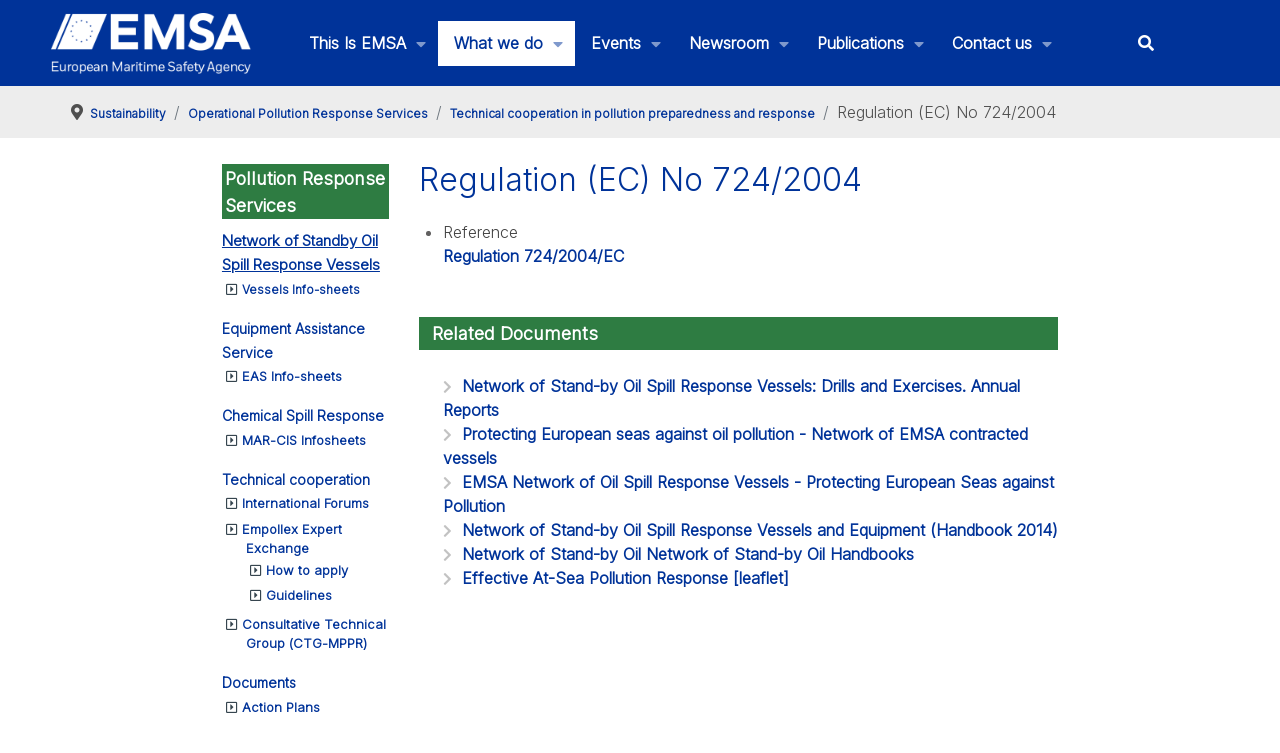

--- FILE ---
content_type: text/html; charset=utf-8
request_url: https://www.emsa.europa.eu/we-do/sustainability/pollution-response-services/oil-recovery-vessels/items.html?cid=121&id=85
body_size: 99233
content:
<!DOCTYPE html>
<html lang="en-GB" dir="ltr">
        
<head>
    
            <meta name="viewport" content="width=device-width, initial-scale=1.0">
        <meta http-equiv="X-UA-Compatible" content="IE=edge" />
        

                <link rel="icon" type="image/x-icon" href="/images/2020/favicon.ico" />
        
            
         <meta charset="utf-8">
	<meta name="description" content="The European Maritime Safety Agency (EMSA) is a European Union agency charged with reducing the risk of maritime accidents, marine pollution from ships and the loss of human lives at sea by helping to enforce the pertinent EU legislation. It is headquartered in Lisbon.">
	<meta name="generator" content="Joomla! - Open Source Content Management">
	<title>Technical cooperation in pollution preparedness and response - Regulation (EC) No 724/2004 - EMSA - European Maritime Safety Agency</title>
	<link href="/favicon.ico" rel="icon" type="image/vnd.microsoft.icon">

    <link href="/plugins/system/screenreader/screenreader/libraries/controller/css/accessible.css?ca46bf" rel="stylesheet">
	<link href="/plugins/system/gdpr/assets/css/cookieconsent.min.css?ca46bf" rel="stylesheet">
	<link href="/plugins/system/gdpr/assets/css/jquery.fancybox.min.css?ca46bf" rel="stylesheet">
	<link href="/components/com_flexicontent/librairies/jquery/css/ui-lightness/jquery-ui-1.13.1.css" rel="stylesheet">
	<link href="/components/com_flexicontent/assets/css/flexicontent.css?dc8922be15af1da0352a6e96c5381a48" rel="stylesheet">
	<link href="/components/com_flexicontent/assets/css/j4x.css?dc8922be15af1da0352a6e96c5381a48" rel="stylesheet">
	<link href="/components/com_flexicontent/librairies/select2/select2.css?3.5.4" rel="stylesheet">
	<link href="/components/com_flexicontent/assets/css/fcvote.css?dc8922be15af1da0352a6e96c5381a48" rel="stylesheet">
	<link href="/components/com_flexicontent/librairies/bootstrap-toggle/css/bootstrap2-toggle.min.css" rel="stylesheet">
	<link href="/components/com_flexicontent/templates/legislativetexts/css/item.css" rel="stylesheet">
	<link href="/media/plg_system_jcepro/site/css/content.min.css?86aa0286b6232c4a5b58f892ce080277" rel="stylesheet">
	<link href="/media/plg_system_jcemediabox/css/jcemediabox.min.css?7d30aa8b30a57b85d658fcd54426884a" rel="stylesheet">
	<link href="/templates/g5_hydrogen/custom/uikit/css/uikit.min.css" rel="stylesheet">
	<link href="/media/gantry5/engines/nucleus/css-compiled/nucleus.css" rel="stylesheet">
	<link href="/templates/g5_hydrogen/custom/css-compiled/hydrogen_24.css" rel="stylesheet">
	<link href="/media/gantry5/engines/nucleus/css-compiled/bootstrap5.css" rel="stylesheet">
	<link href="/media/system/css/joomla-fontawesome.min.css" rel="stylesheet">
	<link href="/media/plg_system_debug/css/debug.css" rel="stylesheet">
	<link href="/media/gantry5/assets/css/font-awesome6-all.min.css" rel="stylesheet">
	<link href="/templates/g5_hydrogen/custom/css-compiled/hydrogen-joomla_24.css" rel="stylesheet">
	<link href="/templates/g5_hydrogen/custom/css-compiled/custom_24.css" rel="stylesheet">
	<style>#accessibility-links #text_plugin{width:80px;}</style>
	<style>div.cc-window.cc-floating{max-width:24em}@media(max-width: 639px){div.cc-window.cc-floating:not(.cc-center){max-width: none}}div.cc-window, span.cc-cookie-settings-toggler, span.cc-cookie-domains-toggler{font-size:16px}div.cc-revoke{font-size:16px}div.cc-settings-label,span.cc-cookie-settings-toggle{font-size:14px}div.cc-window.cc-banner{padding:1em 1.8em}div.cc-window.cc-floating{padding:2em 1.8em}input.cc-cookie-checkbox+span:before, input.cc-cookie-checkbox+span:after{border-radius:1px}div.cc-center,div.cc-floating,div.cc-checkbox-container,div.gdpr-fancybox-container div.fancybox-content,ul.cc-cookie-category-list li,fieldset.cc-service-list-title legend{border-radius:0px}div.cc-window a.cc-btn,span.cc-cookie-settings-toggle{border-radius:0px}</style>
	<style>fieldset.cc-cookie-list-title .gdpr_cookie_switcher label.gdpr_onoffswitch-label{height: 18px;border-radius:10px}fieldset.cc-cookie-list-title .gdpr_cookie_switcher span.gdpr_onoffswitch-switch{width: 14px;height: 14px;border-radius:10px}</style>
	<style>div.cc-checkboxes-container{margin-top:15px}div.cc-checkbox-container > span{position:absolute;cursor:pointer;top:0;left:0;right:0;bottom:0;background-color:#ccc;transition:.4s;border-radius:1px}div.cc-checkbox-container{margin-right:4px;margin-bottom:6px}div.cc-checkbox-container > span::before{position:absolute;content:"";height:19px;width:19px;left:4px;bottom:3px;background-color:#fff!important;transition:all .4s!important;border-color:#FFF!important;border:none;border-radius:2px}div.cc-checkbox-container > span::after{display:none}div.cc-checkbox-container input + span{position:relative;display:inline-block;width:55px;height:25px}div.cc-checkbox-container input:checked + span{background-color:#19a319}div.cc-checkbox-container input:focus + span{box-shadow:0 0 1px #2196F3}div.cc-checkbox-container input:checked + span::before{transform:translateX(28px)}div.cc-checkboxes-container input:disabled + span{background-color:#f01f1f;opacity:.8;cursor:auto}div.cc-checkboxes-container div.cc-checkbox-container a{border:none;margin-right:8px}a.cc-link label{font-weight:600;margin:0 0 0 2px}input.cc-cookie-checkbox{display:none}div.cc-settings-label{display:flex;align-items:center}div.cc-checkbox-container > span{border-radius:15px}div.cc-checkbox-container > span::before{border-radius:50%}</style>
	<style>
			/* This is via voting field parameter, please edit field configuration to override them */
			.voting-row div.fcvote.fcvote-box-main {
				line-height:24px!important;
			}
			.voting-row div.fcvote.fcvote-box-main > ul.fcvote_list {
				height:24px!important;
				width:120px!important;
			}
			.voting-row div.fcvote.fcvote-box-main > ul.fcvote_list > li.voting-links a,
			.voting-row div.fcvote.fcvote-box-main > ul.fcvote_list > li.current-rating {
				height:24px!important;
				line-height:24px!important;
			}
			.voting-row div.fcvote.fcvote-box-main > ul.fcvote_list,
			.voting-row div.fcvote.fcvote-box-main > ul.fcvote_list > li.voting-links a:hover,
			.voting-row div.fcvote.fcvote-box-main > ul.fcvote_list > li.current-rating {
				background-image:url(/components/com_flexicontent/assets/images/star-medium.png)!important;
			}
			
			/* This is via voting field parameter, please edit field configuration to override them */
			.voting-row div.fcvote > ul.fcvote_list {
				height:24px!important;
				width:120px!important;
			}
			.voting-row div.fcvote > ul.fcvote_list > li.voting-links a,
			.voting-row div.fcvote > ul.fcvote_list > li.current-rating {
				height:24px!important;
				line-height:24px!important;
			}
			.voting-row div.fcvote > ul.fcvote_list,
			.voting-row div.fcvote > ul.fcvote_list > li.voting-links a:hover,
			.voting-row div.fcvote > ul.fcvote_list > li.current-rating {
				background-image:url(/components/com_flexicontent/assets/images/star-medium.png)!important;
			}
			.voting-row div.fcvote ul.fcvote_list > .voting-links a.star1 { width: 20%!important; z-index: 6; }
.voting-row div.fcvote ul.fcvote_list > .voting-links a.star2 { width: 40%!important; z-index: 5; }
.voting-row div.fcvote ul.fcvote_list > .voting-links a.star3 { width: 60%!important; z-index: 4; }
.voting-row div.fcvote ul.fcvote_list > .voting-links a.star4 { width: 80%!important; z-index: 3; }
.voting-row div.fcvote ul.fcvote_list > .voting-links a.star5 { width: 100%!important; z-index: 2; }
</style>

    <script type="application/json" class="joomla-script-options new">{"joomla.jtext":{"FLEXI_FORM_IS_BEING_SUBMITTED":"Form is being submitted ...","FLEXI_LOADING":"loading","FLEXI_NOT_AN_IMAGE_FILE":"FLEXI_NOT_AN_IMAGE_FILE","FLEXI_IMAGE":"Image","FLEXI_LOADING_IMAGES":"FLEXI_LOADING_IMAGES","FLEXI_THUMBNAILS":"FLEXI_THUMBNAILS","FLEXI_NO_ITEMS_SELECTED":"FLEXI_NO_ITEMS_SELECTED","FLEXI_ARE_YOU_SURE":"FLEXI_ARE_YOU_SURE","FLEXI_APPLYING_FILTERING":"Applying Filtering","FLEXI_TYPE_TO_LIST":"... type to list","FLEXI_TYPE_TO_FILTER":" ... type to filter","FLEXI_UPDATING_CONTENTS":"Updating contents ...","FLEXI_YOUR_BROWSER_DOES_NOT_SUPPORT_AJAX":"Your browser does not support Ajax","FLEXI_ADDED_TO_YOUR_FAVOURITES":"Added to your favourites","FLEXI_YOU_NEED_TO_LOGIN":"You need to login to favour this item. It will be added to your personal Favourites list.","FLEXI_REMOVED_FROM_YOUR_FAVOURITES":"Removed from your favourites","FLEXI_USERS":"users","FLEXI_FAVOURE":"Add to favourites","FLEXI_REMOVE_FAVOURITE":"Remove from your favourites","FLEXI_FAVS_YOU_HAVE_SUBSCRIBED":"You have subscribed","FLEXI_FAVS_CLICK_TO_SUBSCRIBE":"Click to subscribe","FLEXI_TOTAL":"Total"},"system.paths":{"root":"","rootFull":"https:\/\/www.emsa.europa.eu\/","base":"","baseFull":"https:\/\/www.emsa.europa.eu\/"},"csrf.token":"15f596a5b74b3057b4a3b1e96cd89bd3"}</script>
	<script src="/media/system/js/core.min.js?a3d8f8"></script>
	<script src="/media/vendor/jquery/js/jquery.min.js?3.7.1"></script>
	<script src="/media/legacy/js/jquery-noconflict.min.js?504da4"></script>
	<script src="/media/vendor/bootstrap/js/popover.min.js?5.3.8" type="module"></script>
	<script src="/plugins/system/screenreader/screenreader/languages/en-GB.js?ca46bf"></script>
	<script src="/plugins/system/screenreader/screenreader/libraries/tts/soundmanager/soundmanager2.js?ca46bf"></script>
	<script src="/plugins/system/screenreader/screenreader/libraries/tts/responsivevoice.js?ca46bf" defer></script>
	<script src="/plugins/system/screenreader/screenreader/libraries/tts/tts.js?ca46bf" defer></script>
	<script src="/plugins/system/screenreader/screenreader/libraries/controller/controller.js?ca46bf" defer></script>
	<script src="/media/mod_menu/js/menu.min.js?ca46bf" type="module"></script>
	<script src="/plugins/system/gdpr/assets/js/jquery.fancybox.min.js?ca46bf" defer></script>
	<script src="/plugins/system/gdpr/assets/js/cookieconsent.min.js?ca46bf" defer></script>
	<script src="/plugins/system/gdpr/assets/js/init.js?ca46bf" defer></script>
	<script src="/components/com_flexicontent/librairies/jquery/js/jquery-ui-1.13.1/jquery-ui.min.js"></script>
	<script src="/components/com_flexicontent/assets/js/flexi-lib.js?dc8922be15af1da0352a6e96c5381a48"></script>
	<script src="/components/com_flexicontent/librairies/mousewheel/jquery.mousewheel.min.js"></script>
	<script src="/components/com_flexicontent/librairies/select2/select2.min.js?3.5.4"></script>
	<script src="/components/com_flexicontent/librairies/select2/select2.sortable.js?3.5.4"></script>
	<script src="/components/com_flexicontent/assets/js/tmpl-common.js?dc8922be15af1da0352a6e96c5381a48"></script>
	<script src="/components/com_flexicontent/assets/js/jquery-easing.js?dc8922be15af1da0352a6e96c5381a48"></script>
	<script src="/components/com_flexicontent/assets/js/fcvote.js?dc8922be15af1da0352a6e96c5381a48"></script>
	<script src="/components/com_flexicontent/librairies/bootstrap-toggle/js/bootstrap2-toggle.min.js"></script>
	<script src="/components/com_flexicontent/assets/js/fcfav.js?dc8922be15af1da0352a6e96c5381a48"></script>
	<script src="/media/plg_system_jcemediabox/js/jcemediabox.min.js?7d30aa8b30a57b85d658fcd54426884a"></script>
	<script src="/templates/g5_hydrogen/custom/js/colcount.js"></script>
	<script>window.soundManager.url = 'https://www.emsa.europa.eu/plugins/system/screenreader/screenreader/libraries/tts/soundmanager/swf/';
										  window.soundManager.debugMode = false;  
										  window.soundManager.defaultOptions.volume = 80;
										  var screenReaderConfigOptions = {	baseURI: 'https://www.emsa.europa.eu/',
																			token: '014780fd779233b6465552c9abf254bb',
																			langCode: 'en',
																			chunkLength: 300,
																			screenReaderVolume: '80',
																			screenReaderVoiceSpeed: 'normal',
																			position: 'bottomright',
																			scrolling: 'fixed',
																			targetAppendto: 'html',
																			targetAppendMode: 'bottom',
																			enableDarkMode: 0,
																			enableAccessibilityStatement: 0,
																			enableAccessibilityStatementText: 'Accessibility statement',
																			enableAccessibilityStatementLink: 'https://www.emsa.europa.eu/',
																			preload: 1,
																			preloadTimeout: 3000,
																			autoBackgroundColor: 1,
																			readPage: 1,
																			readChildNodes: 1,
																			ieHighContrast: 1,
																			ieHighContrastAdvanced: 1,
																			selectedStorage: 'session',
																			gtranslateIntegration: 0,
																			readElementsHovering: 0,
																			elementsHoveringSelector: 'p',
																			elementsToexcludeCustom: '',
																			selectMainpageareaText: 0,
																			excludeScripts: 1,
																			readImages: 0,
																			readImagesAttribute: 'alt',
																			readImagesOrdering: 'before',
																			readImagesHovering: 0,
																			mainpageSelector: '*[name*=main], *[class*=main], *[id*=main], *[id*=container], *[class*=container]',
																			showlabel: 1,
																			labeltext: 'Accessibility options',
																			screenreaderIcon: 'audio',
																			screenreader: 1,
																			highcontrast: 1,
																			highcontrastAlternate: 1,
																			colorHue: 180,
																			colorBrightness: 6,
																			rootTarget: 0,
																			dyslexicFont: 0,
																			grayHues: 0,
																			spacingSize: 0,
																			spacingSizeMin: 0,
																			spacingSizeMax: 10,
																			pageZoom: 0,
																			bigCursor: 0,
																			readingGuides: 0,
																			readability: 0,
																			readabilitySelector: 'div.item-page,#content,div[itemprop=articleBody],div.item-content',
																			hideImages: 0,
																			hideAlsoVideosIframes: 0,
																			customColors: 0,
																			customColorsCssSelectors: '',
																			fontsizeMinimizedToolbar: 0,
																			hoverMinimizedToolbar: 0,
																			fontsize: 1,
																			fontsizeDefault: 80,
																			fontsizeMin: 50,
																			fontsizeMax: 200,
																			fontsizeSelector: '',
																			fontSizeHeadersIncrement: 20,
																			toolbarBgcolor: '#eeeeee',
																			template: 'accessible.css',
																			templateOrientation: 'vertical',
																			accesskey_play: 'P',
																			accesskey_pause: 'E',
																			accesskey_stop: 'S',
																			accesskey_increase: 'O',
																			accesskey_decrease: 'U',
																			accesskey_reset: 'R',
																			accesskey_highcontrast: 'H',
																			accesskey_highcontrast2: 'J',
																			accesskey_highcontrast3: 'K',
																			accesskey_dyslexic: 'D',
																			accesskey_grayhues: 'G',
																			accesskey_spacingsize_increase: 'M',
																			accesskey_spacingsize_decrease: 'N',
																			accesskey_pagezoomsize_increase: 'X',
																			accesskey_pagezoomsize_decrease: 'Y',
																			accesskey_pagezoomsize_reset: 'Z',
																			accesskey_bigcursor: 'W',
																			accesskey_reading_guides: 'V',
																			accesskey_readability: 'Q',
																			accesskey_hideimages: 'F',
																			accesskey_skiptocontents: 'C',
																			accesskey_minimized: 'L',
																			volume_accesskeys: 1,
																			accesskey_increase_volume: '+',
																			accesskey_decrease_volume: '-',
																			accesskey_change_text_color: 'I',
																			accesskey_change_background_color: 'B',
																			readerEngine: 'proxy_responsive',
																			useMobileReaderEngine: 0,
																			mobileReaderEngine: 'proxy_responsive',
																			proxyResponsiveApikey: 'kWyXm5dC',
																			proxyResponsiveLanguageGender: 'auto',
																			proxyResponsiveReadingMode: 'native',
																			hideOnMobile: 0,
																			useMinimizedToolbar: 1,
																			statusMinimizedToolbar: 'closed',
																			minimizedToolbarOnlyMobile: 0,
																			generateMissingImagesAlt: 0,
																			generateMissingImagesAltChatgptApikey: '',
																			generateMissingImagesAltChatgptModel: 'gpt-3.5-turbo',
																			fixHeadingsStructure: 0,
																			fixLowContrastText: 0,
																			fixMissingAriaRoles: 0,
																			fixMissingFormLabels: 0,
																			validateAndFixFocusOrder: 0,
																			showSkipToContents: 0,
																			skipToContentsSelector: '',
																			removeLinksTarget: 0,
																			resetButtonBehavior: 'fontsize'
																		};</script>
	<script type="application/ld+json">{"@context":"https://schema.org","@type":"BreadcrumbList","@id":"https://www.emsa.europa.eu/#/schema/BreadcrumbList/95","itemListElement":[{"@type":"ListItem","position":1,"item":{"@id":"https://www.emsa.europa.eu/","name":"Home"}},{"@type":"ListItem","position":2,"item":{"@id":"/we-do/sustainability.html","name":"Sustainability"}},{"@type":"ListItem","position":3,"item":{"@id":"/we-do/sustainability/pollution-response-services.html","name":"Operational Pollution Response Services"}},{"@type":"ListItem","position":4,"item":{"@id":"/technical-ppr.html","name":"Technical cooperation in pollution preparedness and response"}},{"@type":"ListItem","position":5,"item":{"@id":"/technical-ppr/item/85-regulation-7242004.html","name":"Regulation (EC) No 724/2004"}}]}</script>
	<script>var gdprConfigurationOptions = { complianceType: 'opt-in',
																			  cookieConsentLifetime: 365,
																			  cookieConsentSamesitePolicy: '',
																			  cookieConsentSecure: 0,
																			  cookieJoomlaSettings: 0,
																			  cookieConsentDomain: '',
																			  cookieConsentPath: '/',
																			  disableFirstReload: 0,
																	  		  blockJoomlaSessionCookie: 1,
																			  blockExternalCookiesDomains: 0,
																			  externalAdvancedBlockingModeCustomAttribute: '',
																			  allowedCookies: '',
																			  blockCookieDefine: 1,
																			  autoAcceptOnNextPage: 0,
																			  revokable: 1,
																			  lawByCountry: 0,
																			  checkboxLawByCountry: 0,
																			  blockPrivacyPolicy: 0,
																			  cacheGeolocationCountry: 1,
																			  countryAcceptReloadTimeout: 1000,
																			  usaCCPARegions: null,
																			  countryEnableReload: 1,
																			  customHasLawCountries: [""],
																			  dismissOnScroll: 0,
																			  dismissOnTimeout: 0,
																			  containerSelector: 'body',
																			  hideOnMobileDevices: 0,
																			  autoFloatingOnMobile: 0,
																			  autoFloatingOnMobileThreshold: 1024,
																			  autoRedirectOnDecline: 0,
																			  autoRedirectOnDeclineLink: '',
																			  showReloadMsg: 0,
																			  showReloadMsgText: 'Applying preferences and reloading the page...',
																			  showConsentID: 0,
																			  defaultClosedToolbar: 0,
																			  toolbarLayout: 'basic',
																			  toolbarTheme: 'block',
																			  toolbarButtonsTheme: 'allow_first',
																			  revocableToolbarTheme: 'basic',
																			  toolbarPosition: 'bottom',
																			  toolbarCenterTheme: 'compact',
																			  revokePosition: 'revoke-top',
																			  toolbarPositionmentType: 0,
																			  positionCenterSimpleBackdrop: 0,
																			  positionCenterBlurEffect: 0,
																			  positionCenterBlurEffectAlwaysFirstVisit: 0,
																			  preventPageScrolling: 0,
																			  popupEffect: 'fade',
																			  popupBackground: '#003384',
																			  popupText: '#ffffff',
																			  popupLink: '#ffffff',
																			  buttonBackground: '#ffffff',
																			  buttonBorder: '#ffffff',
																			  buttonText: '#000000',
																			  highlightOpacity: '100',
																			  highlightBackground: '#702626',
																			  highlightBorder: '#ffffff',
																			  highlightText: '#ffffff',
																			  highlightDismissBackground: '#333333',
																		  	  highlightDismissBorder: '#ffffff',
																		 	  highlightDismissText: '#ffffff',
																			  autocenterRevokableButton: 0,
																			  hideRevokableButton: 0,
																			  hideRevokableButtonOnscroll: 0,
																			  customRevokableButton: 0,
																			  customRevokableButtonAction: 0,
																			  headerText: '<p>Cookies used on the website!</p>',
																			  messageText: 'This website uses cookies to ensure you get the best experience on our website.',
																			  denyMessageEnabled: 0, 
																			  denyMessage: 'You have declined cookies, to ensure the best experience on this website please consent the cookie usage.',
																			  placeholderBlockedResources: 0, 
																			  placeholderBlockedResourcesAction: '',
																	  		  placeholderBlockedResourcesText: 'You must accept cookies and reload the page to view this content',
																			  placeholderIndividualBlockedResourcesText: 'You must accept cookies from {domain} and reload the page to view this content',
																			  placeholderIndividualBlockedResourcesAction: 0,
																			  placeholderOnpageUnlock: 0,
																			  scriptsOnpageUnlock: 0,
																			  autoDetectYoutubePoster: 0,
																			  autoDetectYoutubePosterApikey: 'AIzaSyAV_WIyYrUkFV1H8OKFYG8wIK8wVH9c82U',
																			  dismissText: 'Got it!',
																			  allowText: 'Allow cookies',
																			  denyText: 'Decline',
																			  cookiePolicyLinkText: 'Cookie policy',
																			  cookiePolicyLink: 'https://emsa.europa.eu/disclaimer.html#cookies',
																			  cookiePolicyRevocableTabText: 'Cookie policy',
																			  cookiePolicyRevocableTabIcon: 'text',
																			  cookiePolicyRevocableTabIconCustom: '',
																			  privacyPolicyLinkText: 'Privacy policy',
																			  privacyPolicyLink: 'https://emsa.europa.eu/disclaimer.html',
																			  googleCMPTemplate: 0,
																			  enableGdprBulkConsent: 0,
																			  displayBulkConsentDomains: 0,
																			  bulkConsentDomains: [""],
																			  enableCustomScriptExecGeneric: 0,
																			  customScriptExecGeneric: '',
																			  categoriesCheckboxTemplate: 'cc-checkboxes-switchers',
																			  toggleCookieSettings: 0,
																			  toggleCookieSettingsLinkedView: 0,
																			  toggleCookieSettingsButtonsArea: 0,
 																			  toggleCookieSettingsLinkedViewSefLink: '/component/gdpr/',
																	  		  toggleCookieSettingsText: '<span class="cc-cookie-settings-toggle">Settings <span class="cc-cookie-settings-toggler">&#x25EE</span></span>',
																			  toggleCookieSettingsButtonBackground: '#333333',
																			  toggleCookieSettingsButtonBorder: '#ffffff',
																			  toggleCookieSettingsButtonText: '#ffffff',
																			  showLinks: 1,
																			  blankLinks: '_blank',
																			  autoOpenPrivacyPolicy: 0,
																			  openAlwaysDeclined: 1,
																			  cookieSettingsLabel: 'Cookie settings:',
															  				  cookieSettingsDesc: 'Choose which kind of cookies you want to disable by clicking on the checkboxes. Click on a category name for more informations about used cookies.',
																			  cookieCategory1Enable: 1,
																			  cookieCategory1Name: 'Mandatory',
																			  cookieCategory1Locked: 1,
																			  cookieCategory2Enable: 1,
																			  cookieCategory2Name: 'Preferences',
																			  cookieCategory2Locked: 0,
																			  cookieCategory3Enable: 0,
																			  cookieCategory3Name: 'Statistics',
																			  cookieCategory3Locked: 0,
																			  cookieCategory4Enable: 0,
																			  cookieCategory4Name: 'Marketing',
																			  cookieCategory4Locked: 0,
																			  cookieCategoriesDescriptions: {},
																			  alwaysReloadAfterCategoriesChange: 0,
																			  preserveLockedCategories: 1,
																			  declineButtonBehavior: 'hard',
																			  blockCheckedCategoriesByDefault: 0,
																			  reloadOnfirstDeclineall: 0,
																			  trackExistingCheckboxSelectors: '',
															  		  		  trackExistingCheckboxConsentLogsFormfields: 'name,email,subject,message',
																			  allowallShowbutton: 0,
																			  allowallText: 'Allow all cookies',
																			  allowallButtonBackground: '#ffffff',
																			  allowallButtonBorder: '#ffffff',
																			  allowallButtonText: '#000000',
																			  allowallButtonTimingAjax: 'fast',
																			  includeAcceptButton: 0,
																			  includeDenyButton: 0,
																			  trackConsentDate: 0,
																			  execCustomScriptsOnce: 1,
																			  optoutIndividualResources: 1,
																			  blockIndividualResourcesServerside: 0,
																			  disableSwitchersOptoutCategory: 0,
																			  autoAcceptCategories: 0,
																			  allowallIndividualResources: 1,
																			  blockLocalStorage: 0,
																			  blockSessionStorage: 0,
																			  externalAdvancedBlockingModeTags: 'iframe,script,img,source,link',
																			  enableCustomScriptExecCategory1: 0,
																			  customScriptExecCategory1: '',
																			  enableCustomScriptExecCategory2: 0,
																			  customScriptExecCategory2: '',
																			  enableCustomScriptExecCategory3: 0,
																			  customScriptExecCategory3: '',
																			  enableCustomScriptExecCategory4: 0,
																			  customScriptExecCategory4: '',
																			  enableCustomDeclineScriptExecCategory1: 0,
																			  customScriptDeclineExecCategory1: '',
																			  enableCustomDeclineScriptExecCategory2: 0,
																			  customScriptDeclineExecCategory2: '',
																			  enableCustomDeclineScriptExecCategory3: 0,
																			  customScriptDeclineExecCategory3: '',
																			  enableCustomDeclineScriptExecCategory4: 0,
																			  customScriptDeclineExecCategory4: '',
																			  enableCMPPreferences: 0,
																			  enableGTMEventsPreferences: 0,
																			  enableCMPStatistics: 0,
																			  enableGTMEventsStatistics: 0,
																			  enableCMPAds: 0,
																			  enableUETAds: 0,
																			  enableGTMEventsAds: 0,
																			  enableClarityAnalytics: 0,
                                                                              enableClarityAds: 0,
																			  debugMode: 0
																		};var gdpr_ajax_livesite='https://www.emsa.europa.eu/';var gdpr_enable_log_cookie_consent=1;</script>
	<script>var gdprUseCookieCategories=1;var gdpr_ajaxendpoint_cookie_category_desc='https://www.emsa.europa.eu/index.php?option=com_gdpr&task=user.getCookieCategoryDescription&format=raw';</script>
	<script>var gdprCookieCategoryDisabled3=1;</script>
	<script>var gdprCookieCategoryDisabled4=1;</script>
	<script>var gdprJSessCook='f2b6bf2af52bbc87ad3fd7dfbc28fb39';var gdprJSessVal='b2krf56k5ei7r8ba3nfum1s5j8';var gdprJAdminSessCook='74e1bd01ec6090bb333ff1b319ca409e';var gdprPropagateCategoriesSession=1;var gdprAlwaysPropagateCategoriesSession=1;var gdprAlwaysCheckCategoriesSession=0;</script>
	<script>var gdprFancyboxWidth=700;var gdprFancyboxHeight=800;var gdprCloseText='Close';</script>
	<script>
				var jbase_url_fc = "https:\/\/www.emsa.europa.eu\/";
				var jroot_url_fc = "https:\/\/www.emsa.europa.eu\/";
				var jclient_path_fc = "";
			</script>
	<script>
					var fc_sef_lang = 'en';
					var fc_root_uri = '';
					var fc_base_uri = '';
					var FC_URL_VARS = {"cid":"121"};
				</script>
	<script>
					jQuery( document ).ready(function() {
						jQuery("body").prepend('\
							<div id="fc_filter_form_blocker" style="display: none;">\
								<div class="fc_blocker_overlay" style="background-color: rgba(0, 0, 0, 0.3);"></div>\
								<div class="fc_blocker_content" style="background-color: rgba(255, 255, 255, 1); color: rgba(0, 0, 0, 1);">\
									\
									<div class="fc_blocker_mssg" style="" >Applying Filtering</div>\
									<div class="fc_blocker_bar"><div style="background-color: rgba(0, 153, 255, 1);"></div></div>\
								</div>\
							</div>\
						');
					});
				</script>
	<script>
				if (typeof jQuery.fn.chosen == 'function') {
					jQuery.fn.chosen_fc = jQuery.fn.chosen;
					jQuery.fn.chosen = function(){
						var args = arguments;
						var result;
						jQuery(this).each(function() {
							if (jQuery(this).hasClass('use_select2_lib') || jQuery(this).hasClass('fc_no_js_attach')) return;
							result = jQuery(this).chosen_fc(args);
						});
						return result;
					};
				}
				
					jQuery(document).ready(function()
					{
						window.skip_select2_js = 0;
						fc_attachSelect2('body');
					});
				</script>
	<script>
					jQuery(document).ready(function(){
						jQuery('input.fc_checkboxtoggle').bootstrapToggle();
					});
				</script>
	<script>
		var fcfav_toggle_style = 2;
		var fcfav_status_info = 0;
		var fcfav_toggle_info = 1;
	</script>
	<script>
		var fc_validateOnSubmitForm = 1;
	</script>
	<script>jQuery(document).ready(function(){WfMediabox.init({"base":"\/","theme":"standard","width":"","height":"","lightbox":0,"shadowbox":0,"icons":1,"overlay":1,"overlay_opacity":0.8,"overlay_color":"#000000","transition_speed":500,"close":2,"labels":{"close":"Close","next":"Next","previous":"Previous","cancel":"Cancel","numbers":"{{numbers}}","numbers_count":"{{current}} of {{total}}","download":"Download"},"swipe":true,"expand_on_click":true});});</script>
	<script>  var _paq = _paq || [];
  _paq.push(["trackPageView"]);
  _paq.push(["enableLinkTracking"]);

  (function() {
    var u="https://extranet.emsa.europa.eu/analytics/";
    _paq.push(["setTrackerUrl", u+"piwik.php"]);
    _paq.push(["setSiteId", "1"]);
    var d=document, g=d.createElement("script"), s=d.getElementsByTagName("script")[0]; g.type="text/javascript";
    g.defer=true; g.async=true; g.src=u+"piwik.js"; s.parentNode.insertBefore(g,s);
  })();</script>
	<!--[if IE 8]>
				<link href="/components/com_flexicontent/assets/css/ie8.css?dc8922be15af1da0352a6e96c5381a48" rel="stylesheet" />
				<![endif]-->
	<meta property="og:title" content="Regulation (EC) No 724/2004" />

    
                    <!-- X-Frame-Options -->
<meta http-equiv="X-Frame-Options" content="SAMEORIGIN">
<!-- X-Content-Type-Options -->
<meta http-equiv="X-Content-Type-Options" content="nosniff">
<!-- Referrer-Policy -->
<meta http-equiv="Referrer-Policy" content="no-referrer-when-downgrade">
<!-- Permissions-Policy -->
<meta http-equiv="Permissions-Policy" content="geolocation=(), microphone=(), camera=()">
<!-- X-XSS-Protection -->
<meta http-equiv="X-XSS-Protection" content="1; mode=block">
            
</head>

    <body class="item-id-85 item-catid-121 type-id-9 type-alias-legislative-texts gantry site com_flexicontent view-item no-layout no-task dir-ltr fern itemid-261 outline-24 g-offcanvas-left g-3column g-style-preset2">
        
                    

        <div id="g-offcanvas"  data-g-offcanvas-swipe="1" data-g-offcanvas-css3="1">
                        <div class="g-grid">                        

        <div class="g-block size-100">
             <div id="mobile-menu-9685-particle" class="g-content g-particle">            <div id="g-mobilemenu-container" data-g-menu-breakpoint="48rem"></div>
            </div>
        </div>
            </div>
    </div>
        <div id="g-page-surround">
            <div class="g-offcanvas-hide g-offcanvas-toggle" role="navigation" data-offcanvas-toggle aria-controls="g-offcanvas" aria-expanded="false"><i class="fa fa-fw fa-bars"></i></div>                        

                                
                <section id="g-navigation" role="navigation">
                <div class="g-container">                                <div class="g-grid">                        

        <div class="g-block size-17">
             <div id="logo-7590-particle" class="g-content g-particle">            <a href="/" target="_self" title="EMSA" aria-label="EMSA" rel="home" class="gantry-logo">
                        <img src="/images/2023/EMSA_logo_full_white_with_letters_500x94.png"  alt="EMSA" />
            </a>
            </div>
        </div>
                    

        <div class="g-block size-69 align-right equal-height">
             <div id="menu-1673-particle" class="g-content g-particle">            <nav class="g-main-nav" data-g-hover-expand="true">
        <ul class="g-toplevel">
                                                                                                                
        
                
        
                
        
        <li class="g-menu-item g-menu-item-type-component g-menu-item-2 g-parent g-standard g-menu-item-link-parent menuitem23" style="position: relative;">
                            <a class="g-menu-item-container" href="/about.html">
                                                                <span class="g-menu-item-content">
                                    <span class="g-menu-item-title">This Is EMSA</span>
            
                    </span>
                    <span class="g-menu-parent-indicator" data-g-menuparent=""></span>                            </a>
                                                                            <ul class="g-dropdown g-inactive g-fade g-dropdown-right" style="width:800px;" data-g-item-width="800px">
            <li class="g-dropdown-column">
                        <div class="g-grid">
                        <div class="g-block size-100">
            <ul class="g-sublevel">
                <li class="g-level-1 g-go-back">
                    <a class="g-menu-item-container" href="#" data-g-menuparent=""><span>Back</span></a>
                </li>
                                                                                                                    
        
                
        
                
        
        <li class="g-menu-item g-menu-item-type-component g-menu-item-631  ">
                            <a class="g-menu-item-container" href="/about/agency-structure.html">
                                                <i class="fa fa-cubes" aria-hidden="true"></i>
                                                    <span class="g-menu-item-content">
                                    <span class="g-menu-item-title">Agency structure</span>
            
                    </span>
                                                </a>
                                </li>
    
                                                                                                
        
                
        
                
        
        <li class="g-menu-item g-menu-item-type-component g-menu-item-25  ">
                            <a class="g-menu-item-container" href="/about/management-board.html">
                                                <i class="fas fa-users" aria-hidden="true"></i>
                                                    <span class="g-menu-item-content">
                                    <span class="g-menu-item-title">Management Board</span>
            
                    </span>
                                                </a>
                                </li>
    
                                                                                                
        
                
        
                
        
        <li class="g-menu-item g-menu-item-type-component g-menu-item-955  ">
                            <a class="g-menu-item-container" href="/about/management.html">
                                                <i class="fa fa-user-circle" aria-hidden="true"></i>
                                                    <span class="g-menu-item-content">
                                    <span class="g-menu-item-title">Our Management</span>
            
                    </span>
                                                </a>
                                </li>
    
                                                                                                
        
                
        
                
        
        <li class="g-menu-item g-menu-item-type-component g-menu-item-24  ">
                            <a class="g-menu-item-container" href="/about/mission-statements.html">
                                                <i class="fa fa-list" aria-hidden="true"></i>
                                                    <span class="g-menu-item-content">
                                    <span class="g-menu-item-title">Mission Statements</span>
            
                    </span>
                                                </a>
                                </li>
    
                                                                                                
        
                
        
                
        
        <li class="g-menu-item g-menu-item-type-component g-menu-item-29  ">
                            <a class="g-menu-item-container" href="/about/legal-basis.html">
                                                <i class="fa fa-legal" aria-hidden="true"></i>
                                                    <span class="g-menu-item-content">
                                    <span class="g-menu-item-title">Legal Foundation</span>
            
                    </span>
                                                </a>
                                </li>
    
                                                                                                
        
                
        
                
        
        <li class="g-menu-item g-menu-item-type-component g-menu-item-30  ">
                            <a class="g-menu-item-container" href="/about/financial-regulations.html">
                                                <i class="fa fa-eur" aria-hidden="true"></i>
                                                    <span class="g-menu-item-content">
                                    <span class="g-menu-item-title">Financial Management</span>
            
                    </span>
                                                </a>
                                </li>
    
                                                                                                
        
                
        
                
        
        <li class="g-menu-item g-menu-item-type-component g-menu-item-2570  ">
                            <a class="g-menu-item-container" href="/about/environmental.html">
                                                <i class="fab fa-envira" aria-hidden="true"></i>
                                                    <span class="g-menu-item-content">
                                    <span class="g-menu-item-title">Environmental Management</span>
            
                    </span>
                                                </a>
                                </li>
    
                                                                                                
        
                
        
                
        
        <li class="g-menu-item g-menu-item-type-alias g-menu-item-637  ">
                            <a class="g-menu-item-container" href="/quality-management-system.html">
                                                <i class="far fa-check-square" aria-hidden="true"></i>
                                                    <span class="g-menu-item-content">
                                    <span class="g-menu-item-title">Quality Management System</span>
            
                    </span>
                                                </a>
                                </li>
    
                                                                                                
        
                
        
                
        
        <li class="g-menu-item g-menu-item-type-component g-menu-item-207  ">
                            <a class="g-menu-item-container" href="/about/cooperation.html">
                                                <i class="far fa-handshake" aria-hidden="true"></i>
                                                    <span class="g-menu-item-content">
                                    <span class="g-menu-item-title">Partnerships</span>
            
                    </span>
                                                </a>
                                </li>
    
                                                                                                
        
                
        
                
        
        <li class="g-menu-item g-menu-item-type-component g-menu-item-208  ">
                            <a class="g-menu-item-container" href="/about/personal-data-protection.html">
                                                <i class="fas fa-shield-alt" aria-hidden="true"></i>
                                                    <span class="g-menu-item-content">
                                    <span class="g-menu-item-title">Personal Data Protection</span>
            
                    </span>
                                                </a>
                                </li>
    
                                                                                                
        
                
        
                
        
        <li class="g-menu-item g-menu-item-type-alias g-menu-item-116  ">
                            <a class="g-menu-item-container" href="/jobs.html">
                                                <i class="fa fa-user-plus" aria-hidden="true"></i>
                                                    <span class="g-menu-item-content">
                                    <span class="g-menu-item-title">Work with us</span>
            
                    </span>
                                                </a>
                                </li>
    
                                                                                                
        
                
        
                
        
        <li class="g-menu-item g-menu-item-type-alias g-menu-item-3332  ">
                            <a class="g-menu-item-container" href="/transparency.html">
                                                <i class="far fa-lightbulb" aria-hidden="true"></i>
                                                    <span class="g-menu-item-content">
                                    <span class="g-menu-item-title">Transparency Portal</span>
            
                    </span>
                                                </a>
                                </li>
    
    
            </ul>
        </div>
            </div>

            </li>
        </ul>
            </li>
    
                                                                                                
        
                
        
                
        
        <li class="g-menu-item g-menu-item-type-component g-menu-item-2589 g-parent active g-standard g-menu-item-link-parent menuitem23" style="position: relative;">
                            <a class="g-menu-item-container" href="/we-do.html">
                                                                <span class="g-menu-item-content">
                                    <span class="g-menu-item-title">What we do</span>
            
                    </span>
                    <span class="g-menu-parent-indicator" data-g-menuparent=""></span>                            </a>
                                                                            <ul class="g-dropdown g-inactive g-fade g-dropdown-right" style="width:600px;" data-g-item-width="600px">
            <li class="g-dropdown-column">
                        <div class="g-grid">
                        <div class="g-block size-100">
            <ul class="g-sublevel">
                <li class="g-level-1 g-go-back">
                    <a class="g-menu-item-container" href="#" data-g-menuparent=""><span>Back</span></a>
                </li>
                                                                                                                    
        
                
        
                
        
        <li class="g-menu-item g-menu-item-type-component g-menu-item-2590 active  " style="position: relative;">
                            <a class="g-menu-item-container" href="/we-do/sustainability.html">
                                                <img src="/images/2020/icons/64x64/5-s-icons-sustainability-64x64.png" alt="Sustainability" />
                                                    <span class="g-menu-item-content">
                                    <span class="g-menu-item-title">Sustainability</span>
            
                    </span>
                                                </a>
                                </li>
    
                                                                                                
        
                
        
                
        
        <li class="g-menu-item g-menu-item-type-component g-menu-item-2595  ">
                            <a class="g-menu-item-container" href="/we-do/safety.html">
                                                <img src="/images/2020/icons/64x64/5-s-icons-safety-64x64.png" alt="Safety &amp; Security" />
                                                    <span class="g-menu-item-content">
                                    <span class="g-menu-item-title">Safety &amp; Security</span>
            
                    </span>
                                                </a>
                                </li>
    
                                                                                                
        
                
        
                
        
        <li class="g-menu-item g-menu-item-type-component g-menu-item-2605  ">
                            <a class="g-menu-item-container" href="/we-do/digitalisation.html">
                                                <img src="/images/2020/icons/64x64/5-s-icons-security-64x64.png" alt="Digitalisation" />
                                                    <span class="g-menu-item-content">
                                    <span class="g-menu-item-title">Digitalisation</span>
            
                    </span>
                                                </a>
                                </li>
    
                                                                                                
        
                
        
                
        
        <li class="g-menu-item g-menu-item-type-component g-menu-item-2615  ">
                            <a class="g-menu-item-container" href="/we-do/simplification.html">
                                                <img src="/images/2020/icons/64x64/5-s-icons-simplification-64x64.png" alt="Simplification" />
                                                    <span class="g-menu-item-content">
                                    <span class="g-menu-item-title">Simplification</span>
            
                    </span>
                                                </a>
                                </li>
    
                                                                                                
        
                
        
                
        
        <li class="g-menu-item g-menu-item-type-component g-menu-item-2625  ">
                            <a class="g-menu-item-container" href="/we-do/surveillance.html">
                                                <img src="/images/2020/icons/64x64/5-s-icons-surveillance-64x64.png" alt="Surveillance" />
                                                    <span class="g-menu-item-content">
                                    <span class="g-menu-item-title">Surveillance</span>
            
                    </span>
                                                </a>
                                </li>
    
                                                                                                
        
                
        
                
        
        <li class="g-menu-item g-menu-item-type-component g-menu-item-2670  ">
                            <a class="g-menu-item-container" href="/we-do/assistance.html">
                                                <img src="/images/2020/icons/64x64/TECHNICAL_64.png" alt="Technical Assistance" />
                                                    <span class="g-menu-item-content">
                                    <span class="g-menu-item-title">Technical Assistance</span>
            
                    </span>
                                                </a>
                                </li>
    
    
            </ul>
        </div>
            </div>

            </li>
        </ul>
            </li>
    
                                                                                                
        
                
        
                
        
        <li class="g-menu-item g-menu-item-type-component g-menu-item-204 g-parent g-standard g-menu-item-link-parent menuitem23" style="position: relative;">
                            <a class="g-menu-item-container" href="/workshops-a-events.html">
                                                                <span class="g-menu-item-content">
                                    <span class="g-menu-item-title">Events</span>
            
                    </span>
                    <span class="g-menu-parent-indicator" data-g-menuparent=""></span>                            </a>
                                                                            <ul class="g-dropdown g-inactive g-fade g-dropdown-right" style="width:500px;" data-g-item-width="500px">
            <li class="g-dropdown-column">
                        <div class="g-grid">
                        <div class="g-block size-100">
            <ul class="g-sublevel">
                <li class="g-level-1 g-go-back">
                    <a class="g-menu-item-container" href="#" data-g-menuparent=""><span>Back</span></a>
                </li>
                                                                                                                    
        
                
        
                
        
        <li class="g-menu-item g-menu-item-type-component g-menu-item-2685  ">
                            <a class="g-menu-item-container" href="/workshops-a-events/workshop-materials-reports.html">
                                                <i class="fa fa-file-text" aria-hidden="true"></i>
                                                    <span class="g-menu-item-content">
                                    <span class="g-menu-item-title">Workshop Materials</span>
            
                    </span>
                                                </a>
                                </li>
    
                                                                                                
        
                
        
                
        
        <li class="g-menu-item g-menu-item-type-component g-menu-item-2684  ">
                            <a class="g-menu-item-container" href="/workshops-a-events/training-materials.html">
                                                <i class="far fa-file-alt" aria-hidden="true"></i>
                                                    <span class="g-menu-item-content">
                                    <span class="g-menu-item-title">Training Materials</span>
            
                    </span>
                                                </a>
                                </li>
    
    
            </ul>
        </div>
            </div>

            </li>
        </ul>
            </li>
    
                                                                                                
        
                
        
                
        
        <li class="g-menu-item g-menu-item-type-component g-menu-item-5 g-parent g-standard g-menu-item-link-parent menuitem23" style="position: relative;">
                            <a class="g-menu-item-container" href="/newsroom.html">
                                                                <span class="g-menu-item-content">
                                    <span class="g-menu-item-title">Newsroom</span>
            
                    </span>
                    <span class="g-menu-parent-indicator" data-g-menuparent=""></span>                            </a>
                                                                            <ul class="g-dropdown g-inactive g-fade g-dropdown-left" style="width:560px;" data-g-item-width="560px">
            <li class="g-dropdown-column">
                        <div class="g-grid">
                        <div class="g-block size-100">
            <ul class="g-sublevel">
                <li class="g-level-1 g-go-back">
                    <a class="g-menu-item-container" href="#" data-g-menuparent=""><span>Back</span></a>
                </li>
                                                                                                                    
        
                
        
                
        
        <li class="g-menu-item g-menu-item-type-component g-menu-item-2638  ">
                            <a class="g-menu-item-container" href="/newsroom/latest-news.html">
                                                <i class="far fa-bell" aria-hidden="true"></i>
                                                    <span class="g-menu-item-content">
                                    <span class="g-menu-item-title">Latest News</span>
            
                    </span>
                                                </a>
                                </li>
    
                                                                                                
        
                
        
                
        
        <li class="g-menu-item g-menu-item-type-component g-menu-item-272  ">
                            <a class="g-menu-item-container" href="/newsroom/newsletters.html">
                                                <i class="far fa-newspaper" aria-hidden="true"></i>
                                                    <span class="g-menu-item-content">
                                    <span class="g-menu-item-title">Newsletters</span>
            
                    </span>
                                                </a>
                                </li>
    
                                                                                                
        
                
        
                
        
        <li class="g-menu-item g-menu-item-type-component g-menu-item-66  ">
                            <a class="g-menu-item-container" href="/newsroom/emsa-video-gallery.html">
                                                <i class="fa fa-video-camera" aria-hidden="true"></i>
                                                    <span class="g-menu-item-content">
                                    <span class="g-menu-item-title">Video Gallery</span>
            
                    </span>
                                                </a>
                                </li>
    
                                                                                                
        
                
        
                
        
        <li class="g-menu-item g-menu-item-type-component g-menu-item-1304  ">
                            <a class="g-menu-item-container" href="/newsroom/infographics.html">
                                                <i class="fas fa-chart-area" aria-hidden="true"></i>
                                                    <span class="g-menu-item-content">
                                    <span class="g-menu-item-title">Infographics</span>
            
                    </span>
                                                </a>
                                </li>
    
                                                                                                
        
                
        
                
        
        <li class="g-menu-item g-menu-item-type-component g-menu-item-216  ">
                            <a class="g-menu-item-container" href="/newsroom/press-releases.html">
                                                <i class="fa fa-mail-forward" aria-hidden="true"></i>
                                                    <span class="g-menu-item-content">
                                    <span class="g-menu-item-title">Press Area</span>
            
                    </span>
                                                </a>
                                </li>
    
                                                                                                
        
                
        
                
        
        <li class="g-menu-item g-menu-item-type-component g-menu-item-2761  ">
                            <a class="g-menu-item-container" href="/newsroom/covid19-impact.html">
                                                <i class="fa fa-ship" aria-hidden="true"></i>
                                                    <span class="g-menu-item-content">
                                    <span class="g-menu-item-title">COVID-19 Impact</span>
            
                    </span>
                                                </a>
                                </li>
    
                                                                                                
        
                
        
                
        
        <li class="g-menu-item g-menu-item-type-component g-menu-item-2834  ">
                            <a class="g-menu-item-container" href="/newsroom/subscriptions/frontusers/profile.html">
                                                <i class="fa fa-check-circle" aria-hidden="true"></i>
                                                    <span class="g-menu-item-content">
                                    <span class="g-menu-item-title">Subscriptions</span>
            
                    </span>
                                                </a>
                                </li>
    
                                                                                                
        
                
        
                
        
        <li class="g-menu-item g-menu-item-type-component g-menu-item-437  ">
                            <a class="g-menu-item-container" href="/newsroom/connect.html">
                                                <i class="far fa-comments" aria-hidden="true"></i>
                                                    <span class="g-menu-item-content">
                                    <span class="g-menu-item-title">Connect with EMSA</span>
            
                    </span>
                                                </a>
                                </li>
    
    
            </ul>
        </div>
            </div>

            </li>
        </ul>
            </li>
    
                                                                                                
        
                
        
                
        
        <li class="g-menu-item g-menu-item-type-component g-menu-item-110 g-parent g-standard g-menu-item-link-parent menuitem23" style="position: relative;">
                            <a class="g-menu-item-container" href="/publications.html">
                                                                <span class="g-menu-item-content">
                                    <span class="g-menu-item-title">Publications</span>
            
                    </span>
                    <span class="g-menu-parent-indicator" data-g-menuparent=""></span>                            </a>
                                                                            <ul class="g-dropdown g-inactive g-fade g-dropdown-left" style="width:550px;" data-g-item-width="550px">
            <li class="g-dropdown-column">
                        <div class="g-grid">
                        <div class="g-block size-100">
            <ul class="g-sublevel">
                <li class="g-level-1 g-go-back">
                    <a class="g-menu-item-container" href="#" data-g-menuparent=""><span>Back</span></a>
                </li>
                                                                                                                    
        
                
        
                
        
        <li class="g-menu-item g-menu-item-type-component g-menu-item-3789  ">
                            <a class="g-menu-item-container" href="/publications/highlights.html">
                                                <i class="far fa-calendar-check" aria-hidden="true"></i>
                                                    <span class="g-menu-item-content">
                                    <span class="g-menu-item-title">Annual Highlights 2024</span>
            
                    </span>
                                                </a>
                                </li>
    
                                                                                                
        
                
        
                
        
        <li class="g-menu-item g-menu-item-type-component g-menu-item-709  ">
                            <a class="g-menu-item-container" href="/publications/corporate-publications.html">
                                                <i class="fa fa-bookmark" aria-hidden="true"></i>
                                                    <span class="g-menu-item-content">
                                    <span class="g-menu-item-title">Corporate Publications</span>
            
                    </span>
                                                </a>
                                </li>
    
                                                                                                
        
                
        
                
        
        <li class="g-menu-item g-menu-item-type-component g-menu-item-2667  ">
                            <a class="g-menu-item-container" href="/publications/leaflets.html">
                                                <i class="far fa-bookmark" aria-hidden="true"></i>
                                                    <span class="g-menu-item-content">
                                    <span class="g-menu-item-title">Leaflets &amp; Brochures</span>
            
                    </span>
                                                </a>
                                </li>
    
                                                                                                
        
                
        
                
        
        <li class="g-menu-item g-menu-item-type-component g-menu-item-2669  ">
                            <a class="g-menu-item-container" href="/publications/inventories.html">
                                                <i class="fa fa-bookmark" aria-hidden="true"></i>
                                                    <span class="g-menu-item-content">
                                    <span class="g-menu-item-title">Guidelines &amp; Inventories</span>
            
                    </span>
                                                </a>
                                </li>
    
                                                                                                
        
                
        
                
        
        <li class="g-menu-item g-menu-item-type-component g-menu-item-2668  ">
                            <a class="g-menu-item-container" href="/publications/reports.html">
                                                <i class="far fa-bookmark" aria-hidden="true"></i>
                                                    <span class="g-menu-item-content">
                                    <span class="g-menu-item-title">Technical Reports</span>
            
                    </span>
                                                </a>
                                </li>
    
                                                                                                
        
                
        
                
        
        <li class="g-menu-item g-menu-item-type-component g-menu-item-592  " style="position: relative;">
                            <a class="g-menu-item-container" href="/publications/documents.html">
                                                <i class="fa fa-archive" aria-hidden="true"></i>
                                                    <span class="g-menu-item-content">
                                    <span class="g-menu-item-title">Documents</span>
            
                    </span>
                                                </a>
                                </li>
    
                                                                                                
        
                
        
                
        
        <li class="g-menu-item g-menu-item-type-component g-menu-item-419  ">
                            <a class="g-menu-item-container" href="/publications/financial-texts.html">
                                                <i class="fa fa-eur" aria-hidden="true"></i>
                                                    <span class="g-menu-item-content">
                                    <span class="g-menu-item-title">Financial Texts</span>
            
                    </span>
                                                </a>
                                </li>
    
                                                                                                
        
                
        
                
        
        <li class="g-menu-item g-menu-item-type-component g-menu-item-64  ">
                            <a class="g-menu-item-container" href="/publications/legislative-texts.html">
                                                <i class="fa fa-legal" aria-hidden="true"></i>
                                                    <span class="g-menu-item-content">
                                    <span class="g-menu-item-title">Legislative Texts</span>
            
                    </span>
                                                </a>
                                </li>
    
    
            </ul>
        </div>
            </div>

            </li>
        </ul>
            </li>
    
                                                                                                
        
                
        
                
        
        <li class="g-menu-item g-menu-item-type-component g-menu-item-2635 g-parent g-standard g-menu-item-link-parent menuitem23" style="position: relative;">
                            <a class="g-menu-item-container" href="/contact.html">
                                                                <span class="g-menu-item-content">
                                    <span class="g-menu-item-title">Contact us</span>
            
                    </span>
                    <span class="g-menu-parent-indicator" data-g-menuparent=""></span>                            </a>
                                                                            <ul class="g-dropdown g-inactive g-fade g-dropdown-left" style="width:490px;" data-g-item-width="490px">
            <li class="g-dropdown-column">
                        <div class="g-grid">
                        <div class="g-block size-100">
            <ul class="g-sublevel">
                <li class="g-level-1 g-go-back">
                    <a class="g-menu-item-container" href="#" data-g-menuparent=""><span>Back</span></a>
                </li>
                                                                                                                    
        
                
        
                
        
        <li class="g-menu-item g-menu-item-type-component g-menu-item-2755  ">
                            <a class="g-menu-item-container" href="/contact/getting-there.html">
                                                <i class="fa fa-location-arrow" aria-hidden="true"></i>
                                                    <span class="g-menu-item-content">
                                    <span class="g-menu-item-title">Practical Information</span>
            
                    </span>
                                                </a>
                                </li>
    
                                                                                                
        
                
        
                
        
        <li class="g-menu-item g-menu-item-type-component g-menu-item-7  ">
                            <a class="g-menu-item-container" href="/contact/contacts.html">
                                                <i class="fab fa-wpforms" aria-hidden="true"></i>
                                                    <span class="g-menu-item-content">
                                    <span class="g-menu-item-title">Contact Form</span>
            
                    </span>
                                                </a>
                                </li>
    
                                                                                                
        
                
        
                
        
        <li class="g-menu-item g-menu-item-type-component g-menu-item-2636  ">
                            <a class="g-menu-item-container" href="/contact/advanced-search.html">
                                                <i class="fa fa-search-plus" aria-hidden="true"></i>
                                                    <span class="g-menu-item-content">
                                    <span class="g-menu-item-title">Advanced Search</span>
            
                    </span>
                                                </a>
                                </li>
    
                                                                                                
        
                
        
                
        
        <li class="g-menu-item g-menu-item-type-alias g-menu-item-109  ">
                            <a class="g-menu-item-container" href="/newsroom/connect.html">
                                                <i class="fa fa-question-circle" aria-hidden="true"></i>
                                                    <span class="g-menu-item-content">
                                    <span class="g-menu-item-title">Connect with EMSA</span>
            
                    </span>
                                                </a>
                                </li>
    
    
            </ul>
        </div>
            </div>

            </li>
        </ul>
            </li>
    
    
        </ul>
    </nav>
            </div>
        </div>
                    

        <div class="g-block size-14">
             <div id="flexcontentsearch-1069-particle" class="g-content g-particle">            <div class="g-flexcontent-search">
    <i class="fa fa-search search-icon" aria-hidden="true" onclick="openSearchModal()"></i>

    <!-- Search Modal -->
    <div id="searchModal" class="search-modal">
        <div class="search-modal-content">
            <input type="text" class="search-input-modal" placeholder="Search..." aria-label="Search">
        </div>
    </div>
</div>

<style>
    /* Add styles for positioning */
    .search-modal-content {
        position: absolute;
        top: 33%;
        left: 50%;
        transform: translate(-50%, -50%);
    }
</style>

<script>
function openSearchModal() {
    var modal = document.getElementById('searchModal');
    var searchInput = document.querySelector('.search-input-modal');

    modal.style.display = "block";
    searchInput.focus();

    searchInput.addEventListener('keypress', function(event) {
        if(event.key === 'Enter') {
            var baseUrl = '/contact/advanced-search.html';
            var searchURL = baseUrl + '?contenttypes[]=1&q=' + encodeURIComponent(searchInput.value) + '&p=all&areas[]=flexicontent&cc=p';
            window.location.href = searchURL;
        }
    });

    window.onclick = function(event) {
        if (event.target === modal) {
            modal.style.display = "none";
        }
    }
}
</script>
            </div>
        </div>
            </div>
            </div>
        
    </section>
                    
                <section id="g-breadcrumbs" role="navigation" aria-label="Breadcrumb">
                <div class="g-container">                                <div class="g-grid">                        

        <div id="emsapath" class="g-block size-100 full-width">
             <div class="g-content">
                                    <div class="platform-content"><div class=" moduletable ">
        <nav class="mod-breadcrumbs__wrapper" aria-label="Path">
    <ol class="mod-breadcrumbs breadcrumb px-3 py-2">
                    <li class="mod-breadcrumbs__divider float-start">
                <span class="divider icon-location icon-fw" aria-hidden="true"></span>
            </li>
        
        <li class="mod-breadcrumbs__item breadcrumb-item"><a href="/we-do/sustainability.html" class="pathway"><span>Sustainability</span></a></li><li class="mod-breadcrumbs__item breadcrumb-item"><a href="/we-do/sustainability/pollution-response-services.html" class="pathway"><span>Operational Pollution Response Services</span></a></li><li class="mod-breadcrumbs__item breadcrumb-item"><a href="/technical-ppr.html" class="pathway"><span>Technical cooperation in pollution preparedness and response</span></a></li><li class="mod-breadcrumbs__item breadcrumb-item active"><span>Regulation (EC) No 724/2004</span></li>    </ol>
    </nav>
</div></div>
            
        </div>
        </div>
            </div>
            </div>
        
    </section>
    
                                
                
    
                <section id="g-container-main" class="g-wrapper">
                <div class="g-container">                    <div class="g-grid">                        

        <div class="g-block size-20">
             <aside id="g-sidebar" role="region" aria-label="Main&#x20;Content&#x20;and&#x20;Section&#x20;Navigation">
                                        <div class="g-grid">                        

        <div class="g-block size-100">
             <div class="g-content">
                                    <div class="platform-content"><div class="left-col moduletable  leftslide">
            <h3 class="g-title">Pollution Response Services</h3>        <ul class="mod-menu mod-list nav  ">
<li class="nav-item item-1298 current active deeper parent"><a href="/we-do/sustainability/pollution-response-services/oil-recovery-vessels.html" >Network of Standby Oil Spill Response Vessels</a><ul class="mod-menu__sub list-unstyled small"><li class="nav-item item-267"><a href="/oil-spill-response/vessel-technical-specifications.html" >Vessels Info-sheets</a></li></ul></li><li class="nav-item item-265 deeper parent"><a href="/we-do/sustainability/pollution-response-services/equipment-assistance-service.html" >Equipment Assistance Service</a><ul class="mod-menu__sub list-unstyled small"><li class="nav-item item-1299"><a href="/eas-inventory/eas-info-sheets.html" >EAS Info-sheets</a></li></ul></li><li class="nav-item item-424 deeper parent"><a href="/we-do/sustainability/pollution-response-services/chemical-spill-response.html" >Chemical Spill Response</a><ul class="mod-menu__sub list-unstyled small"><li class="nav-item item-1302"><a href="/mar-ice-network/mar-cis-infosheets.html" >MAR-CIS Infosheets</a></li></ul></li><li class="nav-item item-613 deeper parent"><a href="/technical-ppr.html" >Technical cooperation</a><ul class="mod-menu__sub list-unstyled small"><li class="nav-item item-657"><a href="/technical-ppr/international-forums.html" >International Forums</a></li><li class="nav-item item-331 deeper parent"><a href="/technical-ppr/empollex.html" >Empollex Expert Exchange</a><ul class="mod-menu__sub list-unstyled small"><li class="nav-item item-641"><a href="/technical-ppr/empollex/empollex-how-to-apply.html" >How to apply</a></li><li class="nav-item item-335"><a href="/technical-ppr/empollex/guidelines.html" >Guidelines</a></li></ul></li><li class="nav-item item-330"><a href="/technical-ppr/ctg-mppr.html" >Consultative Technical Group (CTG-MPPR)</a></li></ul></li><li class="nav-item item-413 deeper parent"><a href="/opr-documents.html" >Documents</a><ul class="mod-menu__sub list-unstyled small"><li class="nav-item item-414"><a href="/opr-documents/action-plans.html" >Action Plans</a></li><li class="nav-item item-415"><a href="/opr-documents/opr-inventories.html" >Inventories</a></li><li class="nav-item item-416"><a href="/opr-documents/opr-manual-a-guidelines.html" >Manual &amp; Guidelines</a></li><li class="nav-item item-417"><a href="/opr-documents/opr-reports.html" >Reports</a></li><li class="nav-item item-908"><a href="/opr-documents/faq-pollution.html" >FAQ on Pollution Response</a></li></ul></li></ul>
</div></div><div class="platform-content"><div class="left-col moduletable ">
            <h3 class="g-title">Relevant Legislation</h3>        
<ul class="flexicross">
                                                                                                                                            <li class="bullet1">
                    <a href="/we-do/sustainability/pollution-response-services/oil-recovery-vessels/items.html?cid=121&amp;id=2807">
                        Regulation (EU) 2016/1625                    </a>
                </li>
                                                                                                                <li class="bullet1">
                    <a href="/we-do/sustainability/pollution-response-services/oil-recovery-vessels/items.html?cid=121&amp;id=1913">
                        Regulation (EC) No 1406/2002 (consolidated version)                    </a>
                </li>
                                        <li class="bullet1">
                    <a href="/we-do/sustainability/pollution-response-services/oil-recovery-vessels/items.html?cid=121&amp;id=1731">
                        Regulation (EU) No 100/2013                    </a>
                </li>
                                                                                                        <li class="bullet1">
                    <a href="/we-do/sustainability/pollution-response-services/oil-recovery-vessels/items.html?cid=121&amp;id=488">
                        Directive 2009/123/EC                    </a>
                </li>
                                                                                                                                                                                                        <li class="bullet1">
                    <a href="/we-do/sustainability/pollution-response-services/oil-recovery-vessels/items.html?cid=121&amp;id=172">
                        Directive 2005/35/EC                    </a>
                </li>
                                                        <li class="bullet1">
                    <a href="/we-do/sustainability/pollution-response-services/oil-recovery-vessels/items.html?cid=121&amp;id=85">
                        Regulation (EC) No 724/2004                    </a>
                </li>
                                                                                        <li class="bullet1">
                    <a href="/we-do/sustainability/pollution-response-services/oil-recovery-vessels/items.html?cid=121&amp;id=116">
                        Regulation (EC) No 1406/2002                    </a>
                </li>
                                                                                                                        </ul>
</div></div>
            
        </div>
        </div>
            </div>
            
    </aside>
        </div>
                    

        <div class="g-block size-80">
             <main id="g-main">
                                                            <div class="g-grid">                        

        <div class="g-block size-100">
             <div class="g-content">
                                                            <div class="platform-content container"><div class="row"><div class="col"><div id="flexicontent" class="flexicontent item85 type9">

<!-- BOF buttons -->
<p class="buttons">
			</p>
<!-- EOF buttons -->

<!-- BOF page title -->
<!-- EOF page title -->

<!-- BOF item title -->
<h2 class="contentheading flexicontent">
	Regulation (EC) No 724/2004</h2>
<!-- EOF item title -->

<!-- BOF subtitle1 block -->
<!-- EOF subtitle1 block -->

<!-- BOF subtitle2 block -->
<!-- EOF subtitle2 block -->

<!-- BOF subtitle3 block -->
<!-- EOF subtitle3 block -->



	<div class="clear"></div>

	
	<div class="clear"></div>

	<!-- BOF bottom block -->
	<div class="infoblock onecols">
		<ul>
						<li>
				<div>
										<div class="label field_oficial_journal_reference">Reference</div>
										<div class="value field_oficial_journal_reference"><a href="/component/flexicontent/weblink/32/85/1.html"  target="_blank" title="Regulation 724/2004/EC" rel="noopener noreferrer nofollow"  itemprop="url">Regulation 724/2004/EC</a></div>
				</div>
			</li>
					</ul>
	</div>
<!-- EOF bottom block -->
	
	<!-- BOF comments -->
	<div class="comments">
			</div>
<!-- EOF comments -->
	
</div></div></div></div>
    
            
    </div>
        </div>
            </div>
                            <div class="g-grid">                        

        <div class="g-block size-100">
             <div class="g-content">
                                    <div class="platform-content"><div class="more-info moduletable ">
            <h3 class="g-title">Related Documents</h3>        
<ul class="flexicross">
                                                                                                                                                                                                                                                                                                                                                                                                                                                                                                                                                                                                                                                                                                                                                                                                                                                                                                                                                                                                                                                                                                                                                                                                                                                                                                                                                                                                                                                                                                                                                                                                                                                                                                                                                                                                                                                                                                                                                                                                                                                                                                                                                                                                                                                                                                                                                                                                                                                                                                                                                                                                                                                                                                                                                                                                                                                                                                                                                                                                                                                                                                                                                                                                                                                                                                                                                                                                                                                                                                                                                                                                                                                                                                                                                                                                                                                                                                                                                                                                                                                                                                                                                                                                                                                                                                                                                                                                                                                                                                                                                                                                                                                                                                                                                                                                                                                                                                                                                                                                                                                                                                                                                                                                                                                                                                                                                                                                                                                                                                                                                                                                                                                                                    <li class="bullet1">
                    <a href="/we-do/sustainability/pollution-response-services/oil-recovery-vessels/items.html?cid=121&amp;id=713">
                        Network of Stand-by Oil Spill Response Vessels: Drills and Exercises. Annual Reports                    </a>
                </li>
                                                                                                                                                                                                                                                                                                                                                                                                                                                                                                                                                                                                                                                                                                                                                                                                                                                <li class="bullet1">
                    <a href="/we-do/sustainability/pollution-response-services/oil-recovery-vessels/items.html?cid=121&amp;id=2351">
                        Protecting European seas against oil pollution - Network of EMSA contracted vessels                    </a>
                </li>
                                        <li class="bullet1">
                    <a href="/we-do/sustainability/pollution-response-services/oil-recovery-vessels/items.html?cid=121&amp;id=2347">
                        EMSA Network of Oil Spill Response Vessels - Protecting European Seas against Pollution                    </a>
                </li>
                                                                                                                                                                                                                        <li class="bullet1">
                    <a href="/we-do/sustainability/pollution-response-services/oil-recovery-vessels/items.html?cid=121&amp;id=1439">
                        Network of Stand-by Oil Spill Response Vessels and Equipment (Handbook 2014)                    </a>
                </li>
                                                                                                                                                                                                                                                                                                                                                                                                                                                                                                                                                                                                                                                                                                                                                                                                                                                                                                                                                                        <li class="bullet1">
                    <a href="/we-do/sustainability/pollution-response-services/oil-recovery-vessels/items.html?cid=121&amp;id=674">
                        Network of Stand-by Oil Network of Stand-by Oil Handbooks                    </a>
                </li>
                                                                                                                                                                                                                                                                                                                                                                                                                                                                                                                                        <li class="bullet1">
                    <a href="/we-do/sustainability/pollution-response-services/oil-recovery-vessels/items.html?cid=121&amp;id=485">
                        Effective At-Sea Pollution Response [leaflet]                    </a>
                </li>
                                                                                                                                                                                                                                                        </ul>
</div></div>
            
        </div>
        </div>
            </div>
            
    </main>
        </div>
            </div>
    </div>
        
    </section>
    
                    
                <footer id="g-footer">
                <div class="g-container">                                <div class="g-grid">                        

        <div class="g-block size-25">
             <div id="custom-9817-particle" class="g-content g-particle">            <div class="footer23 eu23">
<div class="euflag23"><img src="/templates/g5_hydrogen/custom/images/EU-flag-66x98.jpg" alt="Europen Union flag" /></div>
<div class="agency23">An Agency of the European Union</div>
</div>
            </div>
        </div>
                    

        <div class="g-block size-25">
             <div id="custom-3223-particle" class="g-content g-particle">            <div class="footer23">
<div class="footer23main">
<a href="/jobs">Working with us</a>
</div>
<div>
<a href="/jobs/vacancies.html">Open vacancies</a>
</div>
<div>
<a href="/trainees.html">Traineeships</a>
</div>
<div>
<a href="/procurement.html">Public Procurement</a>
</div>
<div>
<a href="https://experts.emsa.europa.eu/">Experts and Speakers</a>
</div>

</div>
            </div>
        </div>
                    

        <div class="g-block size-25">
             <div id="custom-2038-particle" class="g-content g-particle">            <div class="footer23">
<div class="footer23main">
<a href="/transparency/">Transparency portal</a>
</div>
<div>
<a href="/about/personal-data-protection.html">Data protection</a>
</div>
<div>
<a href="/transparency/acess.html">Access to documents</a>
</div>
<div>
<a href="/disclaimer.html">Legal notice</a>
</div>
 <div>
 <a href="/accessibility.html">Accessibility</a>
  </div>
</div>
            </div>
        </div>
                    

        <div class="g-block size-25">
             <div id="custom-6912-particle" class="g-content g-particle">            <div class="footer23">
    <div class="footer23main">
        <a href="/contact.html">Contact</a>
    </div>
    <div class="footer23address">
        European Maritime Safety Agency
        <br />
        Praça Europa 4
        <br />
        Cais do Sodré
        <br />
        1249-206 LISBOA
        <br />
        Portugal
    </div>
    <div class="footer23contactlink">
        <a href="/contact/contacts.html">Access our contact form</a>
    </div>

    <!-- Social Media Icons Row -->
<div class="socialicons23">
    <a href="https://www.facebook.com/europeanmaritimesafetyagency/"><img src="/templates/g5_hydrogen/custom/images/social/icons8-facebook-64.png" alt="Facebook" /></a>
    <a href="https://www.linkedin.com/company/67837/"><img src="/templates/g5_hydrogen/custom/images/social/icons8-linkedin-64.png" alt="linkedin" /></a>
    <a href="https://twitter.com/EMSA_EU"><img src="/templates/g5_hydrogen/custom/images/social/icons8-twitterx-64.png" alt="X" /></a>
    <a href="https://www.instagram.com/emsa.eu/"><img src="/templates/g5_hydrogen/custom/images/social/icons8-instagram-64.png" alt="instagram" /></a>
    <a href="https://www.youtube.com/user/EMSALisbon/"><img src="/templates/g5_hydrogen/custom/images/social/icons8-youtube-64-editsquare-roundedcorners2.png" alt="Youtube" /></a>
</div>
</div>
            </div>
        </div>
            </div>
                            <div class="g-grid">                        

        <div class="g-block size-50 copyright23">
             <div id="copyright-5051-particle" class="g-content g-particle">            &copy;
        2026
    European Maritime Safety Agency   All Rights Reserved.
            </div>
        </div>
                    

        <div class="g-block size-50 notice23">
             <div id="custom-1846-particle" class="g-content g-particle">            <a href="/disclaimer.html">Information on this site is subject to a disclaimer, a copyright and personal data protection.</a>
            </div>
        </div>
            </div>
            </div>
        
    </footer>
    
                        

        </div>
                    

                        <script type="text/javascript" src="/media/gantry5/assets/js/main.js"></script>
    <script type="text/javascript" src="/templates/g5_hydrogen/custom/uikit/js/uikit.min.js"></script>
    <script type="text/javascript">jQuery(window).load(function() { jQuery("#g-overlay").unbind(); });</script>
    <script type="text/javascript" src="/templates/g5_hydrogen/custom/js/headroom.min.js"></script>
    

    

        <script>
        // grab an element
        var myElement = document.querySelector("#g-navigation");
        // construct an instance of Headroom, passing the element
        var headroom  = new Headroom(myElement);
        // initialise
        headroom.init();

        // grab an element
        var myElement = document.querySelector(".g-offcanvas-toggle");
        // construct an instance of Headroom, passing the element
        var headroom  = new Headroom(myElement);
        // initialise
        headroom.init(); 
    </script>
</body>
    </body>
</html>
